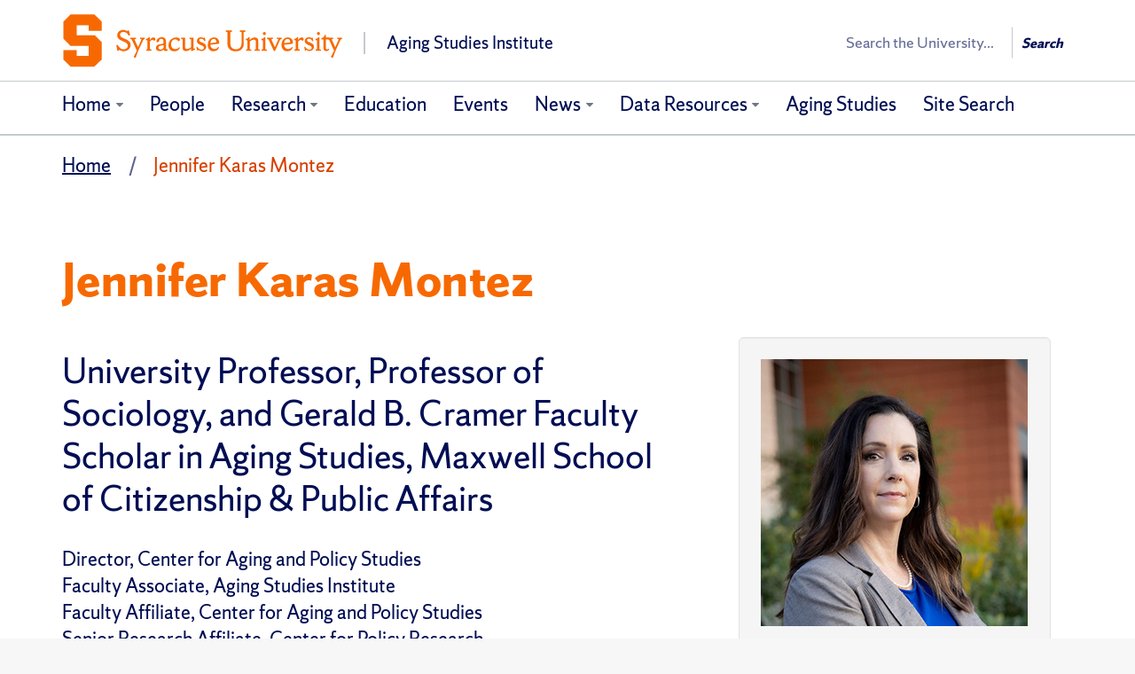

--- FILE ---
content_type: image/svg+xml
request_url: https://asi.syr.edu/wp-content/themes/cobalt-6-1-0/img/anchor.svg
body_size: 193
content:
<svg xmlns="http://www.w3.org/2000/svg" viewBox="0 0 50 50"><style>.st0{fill:#444;}</style><path d="M21.02 47.02l5.4-5.4-3.6-3.62-5.4 5.4a5.12 5.12 0 0 1-7.22 0l-3.6-3.6a5.12 5.12 0 0 1 0-7.2L18.15 21a5.12 5.12 0 0 1 7.22 0l3.6 3.62 3.6-3.6L29 17.4a10.2 10.2 0 0 0-14.43 0L2.98 28.98a10.2 10.2 0 0 0 0 14.42L6.6 47a10.2 10.2 0 0 0 14.42.02zM28.98 2.98l-5.4 5.4 3.6 3.62 5.4-5.4a5.12 5.12 0 0 1 7.22 0l3.6 3.6a5.12 5.12 0 0 1 0 7.2L31.85 29a5.12 5.12 0 0 1-7.22 0l-3.6-3.62-3.6 3.6L21 32.6a10.2 10.2 0 0 0 14.42 0l11.58-11.58a10.2 10.2 0 0 0 0-14.42L43.4 3a10.2 10.2 0 0 0-14.42-.02z" class="st0"/></svg>

--- FILE ---
content_type: application/javascript
request_url: https://api.ipify.org/?format=jsonp&callback=getIP
body_size: -50
content:
getIP({"ip":"13.58.1.221"});